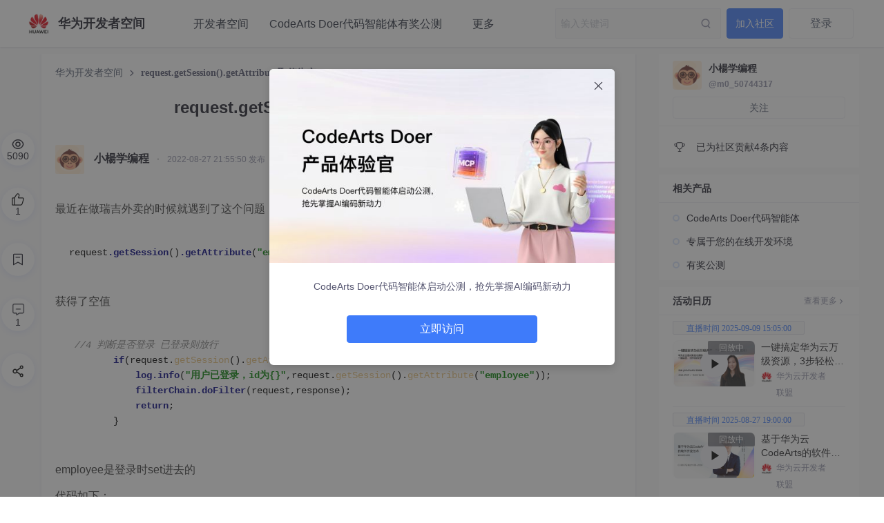

--- FILE ---
content_type: text/html; charset=utf-8
request_url: https://huaweicloud.csdn.net/638768c9dacf622b8df8b6d2.html
body_size: 11804
content:
<!doctype html><html lang="zh" data-server-rendered="true" data-v-7585dd16><head><title>request.getSession().getAttribute取值为空_java_小楊学编程-华为开发者空间</title> <meta charset="utf-8"> <meta http-equiv="X-UA-Compatible" content="IE=edge"> <meta name="keywords" content="request.getSession().getAttribute取值为空_java_小楊学编程-华为开发者空间"> <meta name="description" content="最近在做瑞吉外卖的时候就遇到了这个问题，写过滤器处理请求的时候判断是否登录时request.getSession().getAttribute(&amp;quot;employee&amp;quot;)获得了空值//4 判断是否登录 已登录则放行if(request.getSession().getAttribute(&amp;quot;employee&amp;quot;)!=null){log.info(&amp;quot;用户已登录，id为{}&amp;quot;,request.getSessi 小楊学编程 华为开发者空间"> <meta http-equiv="content-type" content="text/html;charset=utf-8"> <meta name="viewport" content="initial-scale=1, maximum-scale=1, user-scalable=no, minimal-ui"> <meta name="msapplication-TileImage" content="images/icons/icon-144x144.png"> <meta name="msapplication-TileColor" content="#2F3BA2"> <meta name="apple-mobile-web-app-capable" content="yes"> <meta name="apple-mobile-web-app-status-bar-style" content="black"> <meta name="apple-mobile-web-app-title" content="Weather PWA"> <meta name="referrer" content="always"> <meta property="bytedance:published_time" content="2022-08-27T21:55:50+08:00"> <!----> <meta property="bytedance:updated_time" content="2025-02-19T17:13:50+08:00"> <meta name="report" content="{&quot;spm&quot;:&quot;1051.2516&quot;,&quot;pid&quot;:&quot;devpress&quot;,&quot;extra&quot;:{&quot;mId&quot;:100,&quot;mType&quot;:1,&quot;cType&quot;:&quot;article&quot;}}"> <link rel="apple-touch-icon" href="https://devpress.csdnimg.cn/6d9083c5866646dfb7c1896193dca26d.png"> <link rel="shortcut icon" href="https://devpress.csdnimg.cn/6d9083c5866646dfb7c1896193dca26d.png" type="image/x-icon"> <script type="application/ld+json" >
          {
            "@context": "https://ziyuan.baidu.com/contexts/cambrian.jsonld",
            "@id": "https://huaweicloud.csdn.net/638768c9dacf622b8df8b6d2.html",
            "pubDate": "2022-08-27T21:55:50+08:00", "title": "request.getSession().getAttribute取值为空",
            "upDate": "2025-02-19T17:13:50+08:00"
          }
          </script> <script src="//g.csdnimg.cn/lib/jquery/1.12.4/jquery.min.js" type="text/javascript"></script> <script src="//g.csdnimg.cn/common/csdn-report/report.js" type="text/javascript"></script>     <script>
          (function(){
            (function Z(){if("undefined"!=typeof window){window._hmt=window._hmt||[];const t=document.createElement("script");t.src="https://hm.baidu.com/hm.js?395a62acc8b8dc13918fa9353a349b86";const e=document.getElementsByTagName("script")[0];e.parentNode.insertBefore(t,e)}})()
            var el = document.createElement("script");
            el.src = "https://lf1-cdn-tos.bytegoofy.com/goofy/ttzz/push.js?2c5b306c557b722e0b38537c4b2fa84bbdfbb45a553f67e894285a064b69bf4f65e0a2ada1d5e86b11e7de7c1a83287d04743a02fd1ee8dd8558a8cad50e91cb354f8c6f3f78e5fd97613c481f678e6d";
            el.id = "ttzz";
            var s = document.getElementsByTagName("script")[0];
            s.parentNode.insertBefore(el, s);
            })(window)
          </script> <!----><link rel="stylesheet" href="https://csdnimg.cn/release/devpress/public/css/common.267bf0c1.css"><link rel="stylesheet" href="https://csdnimg.cn/release/devpress/public/css/organization/post/index.748a89f6.css"></head> <body class=" pages-"><style>.header-nav-item { font-size:16px; line-height:75px; color:#252b3a; cursor:default; }
.org-banner-box .banner-news {  display: none; }

.org-enter-card .org-img { border-radius:8px; }

.org-footer .qrcode { border-radius:8px; }

.org-footer .logo-box .logo { border-radius:8px; }

.siderbar-box .float-window-entry {
    width: 130px;
    height: 130px;
    background-size: contain;
    background-position: 50%;
    background-repeat: no-repeat;
    cursor: pointer;
    margin-bottom: 20px
}

.org-home-main .community-container:nth-child(5) { display:none; }
.module-item-infos[data-v-489982fe] { display:none; }
.org-edu-box[data-v-565d4499] { display:none; }

.org-home-mgsmain { margin-top:20px; }


.recommend-card-box {margin-top:20px;}

.article-detail .subtitle { display:none; }

.carousel-search-box .carousel-search-warp .carousel-search {    position: relative;
    z-index: 1;}
    
.recommend-card-box[data-v-0f18b74c] { height:250px; }
.recommend-card-box .recommend-card-right .recommend-scroll-warp a[data-v-0f18b74c] { width:360px; height:203px; }
.page-home-wrapper .page-home-middle {    overflow: hidden;}
</style> <div id="app" data-server-rendered="true"><div class="main"><header class="org-header org-header-fix" style="background-color:#FFFFFF;" data-v-453ae526><div class="toolbar" data-v-453ae526><div class="toolbar-left nowrap" data-v-453ae526><h1 data-report-click="{&quot;spm&quot;:&quot;3001.8677&quot;,&quot;extra&quot;:{}}" class="blog-title" data-v-453ae526><a href="https://huaweicloud.csdn.net" title="华为开发者空间" data-report-click="{&quot;spm&quot;:&quot;3001.8677&quot;,&quot;extra&quot;:{}}" class="blog-title-link inherit"><img src="https://devpress.csdnimg.cn/489fad64a62648818eaaebc28e5c8659.jpg" alt="logo" class="blog-title-logo"> <span class="website-title">华为开发者空间</span></a></h1> <a href="https://huaweicloud.csdn.net/search/m" class="self-icon icon-m-search" data-v-453ae526></a> <!----> <!----><!----> <!----> <!----><!----> <!----> <!----><!----> <!----> <!----> <nav class="header-nav-list nowrap" data-v-453ae526> <!----> <!----> <div class="mobile-menu-btn"></div> <div data-transfer="true"><div class="ivu-drawer-mask" style="display:none;"></div> <div class="ivu-drawer-wrap ivu-drawer-hidden mobile-menu"><div class="ivu-drawer ivu-drawer-top" style="height:100%;display:none;"><div class="ivu-drawer-content"><!----> <div class="ivu-drawer-header"><div class="mobile-menu-head"><div class="mobile-menu-title"><img src="https://devpress.csdnimg.cn/489fad64a62648818eaaebc28e5c8659.jpg" class="website-logo"> <span class="website-title">华为开发者空间</span></div> <div class="mobile-menu-offbtn"></div></div></div> <div class="ivu-drawer-body"> <div class="main-box"><div class="link-main"><a href="https://developer.huaweicloud.com/space/devportal/desktop?utm_source=csdndspace&amp;utm_adplace=csdndevepressad" target="_blank" data-report-click="{&quot;spm&quot;:&quot;3001.8707.1&quot;,&quot;extra&quot;:{},&quot;dest&quot;:&quot;https://developer.huaweicloud.com/space/devportal/desktop?utm_source=csdndspace&amp;utm_adplace=csdndevepressad&quot;}" class="header-nav-item">开发者空间</a><a href="https://developer.huaweicloud.com/signup/78745481cafb4d79bf62096f6770c72e?channelCode=dspace" target="_blank" data-report-click="{&quot;spm&quot;:&quot;3001.8707.2&quot;,&quot;extra&quot;:{},&quot;dest&quot;:&quot;https://developer.huaweicloud.com/signup/78745481cafb4d79bf62096f6770c72e?channelCode=dspace&quot;}" class="header-nav-item">CodeArts Doer代码智能体有奖公测</a><a href="https://ascend.developer.huaweicloud.com/?utm_source=Qhwc-csdn&amp;utm_medium=share-op&amp;utm_campaign=&amp;utm_content=&amp;utm_term=&amp;utm_adplace=AdPlace063513" target="_blank" data-report-click="{&quot;spm&quot;:&quot;3001.8707.3&quot;,&quot;extra&quot;:{},&quot;dest&quot;:&quot;https://ascend.developer.huaweicloud.com/?utm_source=Qhwc-csdn&amp;utm_medium=share-op&amp;utm_campaign=&amp;utm_content=&amp;utm_term=&amp;utm_adplace=AdPlace063513&quot;}" class="header-nav-item">昇腾AI专区</a><a href="https://developer.huaweicloud.com/space/devportal/desktop?utm_source=csdndspace&amp;utm_adplace=csdndevepressad" target="_blank" data-report-click="{&quot;spm&quot;:&quot;3001.8707.4&quot;,&quot;extra&quot;:{},&quot;dest&quot;:&quot;https://developer.huaweicloud.com/space/devportal/desktop?utm_source=csdndspace&amp;utm_adplace=csdndevepressad&quot;}" class="header-nav-item">免费领华为云主机</a><a href="https://activity.huaweicloud.com/certification_index.html?utm_source=csdndspace&amp;utm_adplace=csdndevepressad" target="_blank" data-report-click="{&quot;spm&quot;:&quot;3001.8707.5&quot;,&quot;extra&quot;:{},&quot;dest&quot;:&quot;https://activity.huaweicloud.com/certification_index.html?utm_source=csdndspace&amp;utm_adplace=csdndevepressad&quot;}" class="header-nav-item">热门微认证1元购</a><a href="https://marketplace.huaweicloud.com/?utm_source=hwc-csdn&amp;utm_medium=share-op&amp;utm_campaign=&amp;utm_content=&amp;utm_term=&amp;utm_adplace=AdPlace063513" target="_blank" data-report-click="{&quot;spm&quot;:&quot;3001.8707.6&quot;,&quot;extra&quot;:{},&quot;dest&quot;:&quot;https://marketplace.huaweicloud.com/?utm_source=hwc-csdn&amp;utm_medium=share-op&amp;utm_campaign=&amp;utm_content=&amp;utm_term=&amp;utm_adplace=AdPlace063513&quot;}" class="header-nav-item">云商店</a><a href="https://edu.huaweicloud.com?utm_source=hwc-csdn&amp;utm_medium=share-op&amp;utm_campaign=&amp;utm_content=&amp;utm_term=&amp;utm_adplace=AdPlace063513" target="_blank" data-report-click="{&quot;spm&quot;:&quot;3001.8707.7&quot;,&quot;extra&quot;:{},&quot;dest&quot;:&quot;https://edu.huaweicloud.com?utm_source=hwc-csdn&amp;utm_medium=share-op&amp;utm_campaign=&amp;utm_content=&amp;utm_term=&amp;utm_adplace=AdPlace063513&quot;}" class="header-nav-item">学堂</a><a href="https://pangu.huaweicloud.com/gallery/asset-list.html?type=notebook&amp;utm_source=hwc-csdn&amp;utm_medium=share-op&amp;utm_campaign=&amp;utm_content=&amp;utm_term=&amp;utm_adplace=AdPlace063513" target="_blank" data-report-click="{&quot;spm&quot;:&quot;3001.8707.8&quot;,&quot;extra&quot;:{},&quot;dest&quot;:&quot;https://pangu.huaweicloud.com/gallery/asset-list.html?type=notebook&amp;utm_source=hwc-csdn&amp;utm_medium=share-op&amp;utm_campaign=&amp;utm_content=&amp;utm_term=&amp;utm_adplace=AdPlace063513&quot;}" class="header-nav-item">趣味AI实验</a></div></div></div></div> <!----></div></div></div> <!----></nav></div> <div class="toolbar-right" data-v-453ae526><div data-report-click="{&quot;spm&quot;:&quot;3001.8678&quot;,&quot;extra&quot;:{}}" data-report-view="{&quot;spm&quot;:&quot;3001.8678&quot;,&quot;extra&quot;:{}}" class="search ivu-input-wrapper ivu-input-wrapper-default ivu-input-type-text" data-v-453ae526><!----> <span class="ivu-input-suffix"><span class="search-btn" data-v-453ae526></span> <a href="/search?q=" data-report-view="{&quot;spm&quot;:&quot;3001.8835&quot;,&quot;extra&quot;:{}}" data-report-click="{&quot;spm&quot;:&quot;3001.8835&quot;,&quot;extra&quot;:{}}" class="global-search" style="display:none;" data-v-453ae526 data-v-453ae526>去全站搜索看看？</a></span> <i class="ivu-icon ivu-icon-ios-loading ivu-load-loop ivu-input-icon ivu-input-icon-validate"></i> <input autocomplete="off" spellcheck="false" type="text" placeholder="输入关键词" value="" class="ivu-input ivu-input-default ivu-input-no-border ivu-input-with-suffix"> <!----></div> <!----> <!----> <!----> <!----><!----> <!----> <!----> <!----> <!----> <!----><!----> <!----> <!----> <!----> <!----><!----> <!----> <!----> <div class="header-user-center user-center-box" data-v-453ae526><button type="button" data-report-click="{&quot;spm&quot;:&quot;3001.8768&quot;,&quot;extra&quot;:{}}" class="user-login-btn ivu-btn ivu-btn-default"><!----> <!----> <span>登录</span></button> <!----></div> <!----></div></div> <div data-transfer="true" data-v-453ae526><div class="ivu-modal-mask" style="z-index:17751;display:none;"></div> <div class="ivu-modal-wrap ivu-modal-hidden" style="z-index:17751;"><div class="ivu-modal" style="width:520px;display:none;"><div class="ivu-modal-content"><a class="ivu-modal-close"><i class="ivu-icon ivu-icon-ios-close"></i></a> <div class="ivu-modal-header"><div class="ivu-modal-header-inner"></div></div> <div class="ivu-modal-body"><div class="auth-wrapper"><div class="auth-info"><h2 class="info-title">登录社区云</h2> <p class="info-des">登录社区云，与社区用户共同成长</p></div> <ul class="auth-login-list"><li class="auth-login-item"><button type="button" class="ivu-btn ivu-btn-primary ivu-btn-large"><!----> <!----> <span>CSDN账号登录</span></button></li> </ul></div></div> <!----></div></div></div></div> <div data-transfer="true" class="join-group-default" data-v-78448cf6 data-v-453ae526><!----> <div class="ivu-modal-wrap ivu-modal-hidden ivu-modal-no-mask" style="z-index:17752;"><div class="ivu-modal" style="width:460px;display:none;"><div class="ivu-modal-content ivu-modal-content-no-mask"><a class="ivu-modal-close"><i class="ivu-icon ivu-icon-ios-close"></i></a> <div class="ivu-modal-header"><div class="ivu-modal-header-inner"></div></div> <div class="ivu-modal-body"><div class="join-group-wrapper" data-v-78448cf6><h3 class="join-group-name" data-v-78448cf6>华为开发者空间</h3> <p class="join-group-des" data-v-78448cf6>邀请您加入社区</p></div> <div class="join-group-action" data-v-78448cf6><button type="button" class="ivu-btn ivu-btn-primary ivu-btn-large join-group-now" data-v-78448cf6><!----> <!----> <span>立即加入</span></button></div> <div data-v-78448cf6><!----> <!----></div> <div data-transfer="true" data-v-78448cf6><div class="ivu-modal-mask" style="z-index:17753;display:none;"></div> <div class="ivu-modal-wrap ivu-modal-hidden extension-modal" style="z-index:17753;"><div class="ivu-modal" style="width:500px;display:none;"><div class="ivu-modal-content"><a class="ivu-modal-close"><i class="ivu-icon ivu-icon-ios-close"></i></a> <div class="ivu-modal-header"><div class="ivu-modal-header-inner">欢迎加入社区</div></div> <div class="ivu-modal-body"><div data-report-view="{&quot;spm&quot;:&quot;3001.8937&quot;,&quot;extra&quot;:{}}" class="extension-img"><img></div> <p class="extension-desc"></p></div> <div class="ivu-modal-footer"><button type="button" class="ivu-btn ivu-btn-text"><!----> <!----> <span>取消</span></button> <button type="button" class="ivu-btn ivu-btn-primary"><!----> <!----> <span>确定</span></button></div></div></div></div></div></div> <!----></div></div></div></div> <div class="none-hide" data-v-73bc8cfd data-v-453ae526><!----> <!----> <div data-v-73bc8cfd><!----> <!----></div> <div data-transfer="true" data-v-73bc8cfd><div class="ivu-modal-mask" style="z-index:17754;display:none;"></div> <div class="ivu-modal-wrap ivu-modal-hidden extension-modal" style="z-index:17754;"><div class="ivu-modal" style="width:500px;display:none;"><div class="ivu-modal-content"><a class="ivu-modal-close"><i class="ivu-icon ivu-icon-ios-close"></i></a> <div class="ivu-modal-header"><div class="ivu-modal-header-inner">欢迎加入社区</div></div> <div class="ivu-modal-body"><div data-report-view="{&quot;spm&quot;:&quot;3001.8937&quot;,&quot;extra&quot;:{}}" class="extension-img"><img></div> <p class="extension-desc"></p></div> <div class="ivu-modal-footer"><button type="button" class="ivu-btn ivu-btn-text"><!----> <!----> <span>取消</span></button> <button type="button" class="ivu-btn ivu-btn-primary"><!----> <!----> <span>确定</span></button></div></div></div></div></div> <!----></div></header> <div class="org-main-content"> <div class="dp-layout-3 page-home-wrapper cmp-mt-10" data-v-401158f7 data-v-7585dd16><div class="page-home-middle" data-v-401158f7><!----> <div class="article-detail box-shadow-1" data-v-401158f7><div class="detail-page-breadcrumb ivu-breadcrumb"><span data-report-click="{&quot;spm&quot;:&quot;3001.8986&quot;,&quot;extra&quot;:{}}"><a href="https://huaweicloud.csdn.net" target="_self" class="ivu-breadcrumb-item-link">
      华为开发者空间
    </a> <span class="ivu-breadcrumb-item-separator"></span></span> <span><span class="ivu-breadcrumb-item-link">request.getSession().getAttribute取值为空</span> <span class="ivu-breadcrumb-item-separator"></span></span></div> <!----> <h1 class="title">request.getSession().getAttribute取值为空</h1> <p class="subtitle color-level-2">
      最近在做瑞吉外卖的时候就遇到了这个问题，写过滤器处理请求的时候判断是否登录时request.getSession().getAttribute(&quot;employee&quot;)获得了空值//4 判断是否登录 已登录则放行if(request.getSession().getAttribute(&quot;employee&quot;)!=null){log.info(&quot;用户已登录，id为{}&quot;,request.getSessi
    </p> <!----> <div class="userControl"><div class="avatar-info"><div data-type="people" class="author-panel hidden-pc"><a href="https://devpress.csdn.net/user/m0_50744317" target="_blank" data-report-click="{&quot;spm&quot;:&quot;3001.8708.1&quot;,&quot;extra&quot;:{}}" data-report-view="{&quot;spm&quot;:&quot;3001.8708.1&quot;,&quot;extra&quot;:{}}" class="author-panel-link author-panel-avator"><span class="ivu-avatar ivu-avatar-square ivu-avatar-image ivu-avatar-large"><img src="https://profile-avatar.csdnimg.cn/default.jpg!1"></span></a> <div class="author-panel-content"><h3 class="author-panel-name overflow-hidden line-1"><!----> <!----> <a href="https://devpress.csdn.net/user/m0_50744317" target="_blank" data-report-click="{&quot;spm&quot;:&quot;3001.8708.1&quot;,&quot;extra&quot;:{}}">小楊学编程</a> <!----> <!----> <!----></h3> <div class="author-panel-footer"><div class="author-panel-address"><!----> <!----> <a href="https://devpress.csdn.net/user/m0_50744317" target="_blank" class="author-panel-addlink nowrap ellipsis color-level-3">
          5090人浏览 · 2022-08-27 21:55:50
        </a> <!----> <!----></div> <div class="author-panel-record"></div></div></div> <div class="author-panel-right"></div></div> <a target="_blank" href="https://devpress.csdn.net/user/m0_50744317" data-report-click="{&quot;spm&quot;:&quot;3001.8708&quot;,&quot;extra&quot;:{}}" data-report-view="{&quot;spm&quot;:&quot;3001.8708&quot;,&quot;extra&quot;:{}}" class="avatar hidden-m"><img src="https://profile-avatar.csdnimg.cn/default.jpg!1"> <span class="creator">小楊学编程</span></a> <span class="hidden-m"> · </span> <span class="createtime hidden-m">2022-08-27 21:55:50 发布</span></div> <!----></div> <div class="main-content"><div class="user-article"><div class="md_preview"><p>最近在做瑞吉外卖的时候就遇到了这个问题，写过滤器处理请求的时候判断是否登录时</p>
<pre>request.getSession().getAttribute("employee")</pre>
<p>获得了空值</p>
<pre><code class="language-java"> //4 判断是否登录 已登录则放行
        if(request.getSession().getAttribute("employee")!=null){
            log.info("用户已登录，id为{}",request.getSession().getAttribute("employee"));
            filterChain.doFilter(request,response);
            return;
        }</code></pre>
<p>employee是登录时set进去的</p>
<p>代码如下：</p>
<pre><code class="language-java">@PostMapping("/login")
    public R&lt;Employee&gt; login(HttpServletRequest request , @RequestBody Employee employee){

        //1、将页面提交的密码password进行md5加密处理
        String password = employee.getPassword();
        password = DigestUtils.md5DigestAsHex(password.getBytes());

        //2、根据页面提交的用户名username查询数据库
        LambdaQueryWrapper&lt;Employee&gt; queryWrapper = new LambdaQueryWrapper&lt;&gt;();
        queryWrapper.eq(Employee::getUsername,employee.getUsername());//等值查询
        Employee emp = employeeService.getOne(queryWrapper);

        //3、如果没有查询到则返回登录失败结果
        if(emp==null){
            return R.error("账号不存在，录失败");
        }

        //4、密码比对，如果不一致则返回登录失败结果
        if(!emp.getPassword().equals(password)){
            return R.error("密码错误，登录失败");
        }
        //5、查看员工状态，如果为已禁用状态，则返回员工已禁用结果
        if(emp.getStatus() == 0){
            return R.error("账号已禁用");
        }
        //6、登录成功，将员工id存入Session并返回登录成功结果
        request.getSession().setAttribute("employee",employee.getId());
        System.out.println("登录成功");
        //System.out.println((String) request.getSession().getAttribute("employee"));
        return R.success(emp);
    }</code></pre>
<p>判断是否登录时request.getSession().getAttribute("employee")得到了null，百度有说是因为</p>
<p>HttpServletRequest导的包不同导致的，我仔细对比了两个类的包是一样的，还有说是因为Ajax跨域的。</p>
<p>一番百度无果，于是乎我在login这个方法里set完就get一下看看，发现这得到的也是空值，至此我陷入了沉思。一番测试后我set的时候把employee改成emp</p>
<pre><code class="language-java">//6、登录成功，将员工id存入Session并返回登录成功结果
        request.getSession().setAttribute("employee",emp.getId());</code></pre>
<p>然后就可以了，过滤器里判断是否登录也能get到值了，虽然问题解决了，为什么employee不可以，我还是没想明白。有知道的大佬可以评论告知一下，非常感谢。</p>
<p>&nbsp;</p></div> <!----></div> <!----> <div class="taglist"><a target="_blank" href="https://devpress.csdn.net/tags/6285d1c2c1ec42381adc3bd6" data-report-click="{&quot;spm&quot;:&quot;3001.8709&quot;,&quot;extra&quot;:{}}" data-report-view="{&quot;spm&quot;:&quot;3001.8709&quot;,&quot;extra&quot;:{}}" class="item">
        # java
      </a><a target="_blank" href="https://devpress.csdn.net/tags/629eeed2512a562a428497f1" data-report-click="{&quot;spm&quot;:&quot;3001.8709&quot;,&quot;extra&quot;:{}}" data-report-view="{&quot;spm&quot;:&quot;3001.8709&quot;,&quot;extra&quot;:{}}" class="item">
        # spring boot
      </a></div> <!----> <div class="line ivu-divider ivu-divider-horizontal ivu-divider-default"><!----></div> <div data-report-click="" class="user-desc user-desc-fix"><div class="bg-line"></div> <a target="_blank" href="https://huaweicloud.csdn.net" data-report-click="{&quot;spm&quot;:&quot;3001.8710&quot;,&quot;extra&quot;:{}}" data-report-view="{&quot;spm&quot;:&quot;3001.8710&quot;,&quot;extra&quot;:{}}" class="avatar"><img src="https://devpress.csdnimg.cn/489fad64a62648818eaaebc28e5c8659.jpg" alt="Logo" class="load-error org-img"></a> <div class="desc"><div class="desc1"><a target="_blank" href="https://huaweicloud.csdn.net" data-report-click="{&quot;spm&quot;:&quot;3001.8710&quot;,&quot;extra&quot;:{}}"><span class="name">华为开发者空间</span></a></div> <p class="desc2">华为开发者空间，是为全球开发者打造的专属开发空间，汇聚了华为优质开发资源及工具，致力于让每一位开发者拥有一台云主机，基于华为根生态开发、创新。</p></div> <div class="btn-right"><button type="button" class="follow ivu-btn ivu-btn-primary"><!----> <!----> <span>
            加入社区
          </span></button></div></div> <div class="line line2 ivu-divider ivu-divider-horizontal ivu-divider-default"><!----></div> <!----> <div class="more-article"><p class="part-name">更多推荐</p> <ul class="more-article-list hidden-pc"><li>
          ·
          <a target="_blank" href="https://huaweicloud.csdn.net/6975b162a16c6648a984e935.html" data-report-click="{&quot;spm&quot;:&quot;3001.8712&quot;,&quot;extra&quot;:{}}" data-report-view="{&quot;spm&quot;:&quot;3001.8712.1&quot;,&quot;extra&quot;:{}}">
            基于华为开发者空间 - 云开发环境（容器）搭建CodeArts Doer代码智能体，实现可视化模拟炒股小助手
          </a></li><li>
          ·
          <a target="_blank" href="https://huaweicloud.csdn.net/697a0f5a7c1d88441d9035f1.html" data-report-click="{&quot;spm&quot;:&quot;3001.8712&quot;,&quot;extra&quot;:{}}" data-report-view="{&quot;spm&quot;:&quot;3001.8712.2&quot;,&quot;extra&quot;:{}}">
            基于华为开发者空间 - 云开发环境（容器）搭建CodeArts代码智能体
          </a></li><li>
          ·
          <a target="_blank" href="https://huaweicloud.csdn.net/697a04cfa16c6648a985b4e0.html" data-report-click="{&quot;spm&quot;:&quot;3001.8712&quot;,&quot;extra&quot;:{}}" data-report-view="{&quot;spm&quot;:&quot;3001.8712.3&quot;,&quot;extra&quot;:{}}">
            基于华为开发者空间+CodeArts代码智能体，实现商品管理Web应用快速开发
          </a></li></ul> <div class="article-list-list hidden-m ivu-row" style="margin-left:-4px;margin-right:-4px;"><div class="ivu-mt ivu-col ivu-col-span-xs-24 ivu-col-span-sm-24 ivu-col-span-md-8 ivu-col-span-lg-8 ivu-col-span-xl-8"><a target="_blank" href="https://huaweicloud.csdn.net/6975b162a16c6648a984e935.html" data-report-click="{&quot;spm&quot;:&quot;3001.8712&quot;,&quot;extra&quot;:{}}" data-report-view="{&quot;spm&quot;:&quot;3001.8712.1&quot;,&quot;extra&quot;:{}}"><div class="more-article-item" style="width:auto;" data-v-5ace611c><div class="middle" data-v-5ace611c><div class="cover" data-v-5ace611c><img src="https://i-blog.csdnimg.cn/direct/ac626191ea9347f4b8f7d70ed953b21d.png" alt="cover" data-v-5ace611c></div> <p class="title" data-v-5ace611c>基于华为开发者空间 - 云开发环境（容器）搭建CodeArts Doer代码智能体，实现可视化模拟炒股小助手</p> <!----></div> <div class="top" data-v-5ace611c><a target="_blank" href="https://huaweicloud.csdn.net" class="avatar" data-v-5ace611c><img src="https://devpress.csdnimg.cn/489fad64a62648818eaaebc28e5c8659.jpg" alt="avatar" class="load-error" data-v-5ace611c></a> <a target="_blank" href="https://huaweicloud.csdn.net" class="name" data-v-5ace611c>华为开发者空间</a></div> </div></a></div><div class="ivu-mt ivu-col ivu-col-span-xs-24 ivu-col-span-sm-24 ivu-col-span-md-8 ivu-col-span-lg-8 ivu-col-span-xl-8"><a target="_blank" href="https://huaweicloud.csdn.net/697a0f5a7c1d88441d9035f1.html" data-report-click="{&quot;spm&quot;:&quot;3001.8712&quot;,&quot;extra&quot;:{}}" data-report-view="{&quot;spm&quot;:&quot;3001.8712.2&quot;,&quot;extra&quot;:{}}"><div class="more-article-item" style="width:auto;" data-v-5ace611c><div class="middle" data-v-5ace611c><div class="cover" data-v-5ace611c><img src="https://i-blog.csdnimg.cn/direct/702c2b3ffbd84d99ab069a34c36d2bd2.png" alt="cover" data-v-5ace611c></div> <p class="title" data-v-5ace611c>基于华为开发者空间 - 云开发环境（容器）搭建CodeArts代码智能体</p> <!----></div> <div class="top" data-v-5ace611c><a target="_blank" href="https://huaweicloud.csdn.net" class="avatar" data-v-5ace611c><img src="https://devpress.csdnimg.cn/489fad64a62648818eaaebc28e5c8659.jpg" alt="avatar" class="load-error" data-v-5ace611c></a> <a target="_blank" href="https://huaweicloud.csdn.net" class="name" data-v-5ace611c>华为开发者空间</a></div> </div></a></div><div class="ivu-mt ivu-col ivu-col-span-xs-24 ivu-col-span-sm-24 ivu-col-span-md-8 ivu-col-span-lg-8 ivu-col-span-xl-8"><a target="_blank" href="https://huaweicloud.csdn.net/697a04cfa16c6648a985b4e0.html" data-report-click="{&quot;spm&quot;:&quot;3001.8712&quot;,&quot;extra&quot;:{}}" data-report-view="{&quot;spm&quot;:&quot;3001.8712.3&quot;,&quot;extra&quot;:{}}"><div class="more-article-item" style="width:auto;" data-v-5ace611c><div class="middle" data-v-5ace611c><div class="cover" data-v-5ace611c><img src="https://i-blog.csdnimg.cn/direct/c202f6c387fe4cf79d3d8c0fee9aae23.png" alt="cover" data-v-5ace611c></div> <p class="title" data-v-5ace611c>基于华为开发者空间+CodeArts代码智能体，实现商品管理Web应用快速开发</p> <!----></div> <div class="top" data-v-5ace611c><a target="_blank" href="https://huaweicloud.csdn.net" class="avatar" data-v-5ace611c><img src="https://devpress.csdnimg.cn/489fad64a62648818eaaebc28e5c8659.jpg" alt="avatar" class="load-error" data-v-5ace611c></a> <a target="_blank" href="https://huaweicloud.csdn.net" class="name" data-v-5ace611c>华为开发者空间</a></div> </div></a></div></div></div></div> <div class="toolbar-wrapper article-interact-bar"><ul class="user-action" data-v-1ffc1ba4><li class="item view-num hidden-m" data-v-1ffc1ba4><img src="https://csdnimg.cn/release/devpress/public/img/watch.a5bd9e9b.svg" alt="浏览量" class="icon" data-v-1ffc1ba4> <span data-pc-0-hidden="5090" class="number" data-v-1ffc1ba4>5090</span></li> <li data-report-click="{&quot;spm&quot;:&quot;3001.8703&quot;,&quot;extra&quot;:{}}" class="item like" data-v-1ffc1ba4><img src="https://csdnimg.cn/release/devpress/public/img/thumb.a0b81433.svg" alt="点赞" class="icon" data-v-1ffc1ba4> <span data-pc-0-hidden="1" class="number" data-v-1ffc1ba4>1</span></li> <li data-report-click="{&quot;spm&quot;:&quot;3001.8705&quot;,&quot;extra&quot;:{}}" class="item favorite" data-v-1ffc1ba4><img src="https://csdnimg.cn/release/devpress/public/img/mark.f1a889ab.svg" alt="收藏" class="icon" data-v-1ffc1ba4> <span data-pc-0-hidden="0" class="number" data-v-1ffc1ba4>0</span></li> <li data-report-click="{&quot;spm&quot;:&quot;3001.8704&quot;,&quot;extra&quot;:{}}" class="item comment" data-v-1ffc1ba4><span class="self-icon icon-comments" data-v-1ffc1ba4></span> <span data-pc-0-hidden="0" class="number" data-v-1ffc1ba4>0</span></li> <li class="item share share-pc" data-v-1ffc1ba4><div always="" class="ivu-poptip" data-v-1ffc1ba4><div class="ivu-poptip-rel"><img src="https://csdnimg.cn/release/devpress/public/img/share.f1fdda75.svg" alt="" class="icon" data-v-1ffc1ba4></div> <div class="ivu-poptip-popper" style="width:189px;display:none;"><div class="ivu-poptip-content"><div class="ivu-poptip-arrow"></div> <!----> <div class="ivu-poptip-inner"><div class="ivu-poptip-title"><div class="ivu-poptip-title-inner"></div></div> <div class="ivu-poptip-body"><div class="ivu-poptip-body-content"><div class="qrcode-box" data-v-1ffc1ba4><p class="tip" data-v-1ffc1ba4>扫一扫分享内容</p> <img src="" alt="" class="qrcode" data-v-1ffc1ba4> <button type="button" class="url-copy ivu-btn ivu-btn-default" data-v-1ffc1ba4><!----> <!----> <span>点击复制链接</span></button></div></div></div></div></div></div></div></li> <li class="item share hidden-pc" data-v-1ffc1ba4><img src="https://csdnimg.cn/release/devpress/public/img/share.f1fdda75.svg" alt class="icon" data-v-1ffc1ba4> <span class="number" data-v-1ffc1ba4>分享</span></li> <!----></ul></div> <div class="comment-wrapper"><h3 id="comment" class="comment-title">所有评论(0)</h3> <div class="comment-need-login">
      您需要<span>登录</span>才能发言
    </div> <div class="comment-list"> <div class="comment-num">
				查看更多评论 <i class="ivu-icon ivu-icon-ios-arrow-down"></i></div></div></div> <div class="none-hide" data-v-73bc8cfd><!----> <!----> <div data-v-73bc8cfd><!----> <!----></div> <div data-transfer="true" data-v-73bc8cfd><div class="ivu-modal-mask" style="z-index:17756;display:none;"></div> <div class="ivu-modal-wrap ivu-modal-hidden extension-modal" style="z-index:17756;"><div class="ivu-modal" style="width:500px;display:none;"><div class="ivu-modal-content"><a class="ivu-modal-close"><i class="ivu-icon ivu-icon-ios-close"></i></a> <div class="ivu-modal-header"><div class="ivu-modal-header-inner">欢迎加入社区</div></div> <div class="ivu-modal-body"><div data-report-view="{&quot;spm&quot;:&quot;3001.8937&quot;,&quot;extra&quot;:{}}" class="extension-img"><img></div> <p class="extension-desc"></p></div> <div class="ivu-modal-footer"><button type="button" class="ivu-btn ivu-btn-text"><!----> <!----> <span>取消</span></button> <button type="button" class="ivu-btn ivu-btn-primary"><!----> <!----> <span>确定</span></button></div></div></div></div></div> <!----></div></div></div> <div class="page-home-right dp-aside-right" data-v-401158f7><div class="blog-right-info" data-v-401158f7><div data-report-view="{&quot;spm&quot;:&quot;3001.8836&quot;,&quot;extra&quot;:{}}" data-report-click="{&quot;spm&quot;:&quot;3001.8836&quot;,&quot;extra&quot;:{}}" class="title" data-v-401158f7><div data-type="article" class="author-panel" data-v-401158f7><a href="https://devpress.csdn.net/user/m0_50744317" target="_blank" class="author-panel-link author-panel-avator"><span class="ivu-avatar ivu-avatar-square ivu-avatar-image ivu-avatar-large"><img src="https://profile-avatar.csdnimg.cn/default.jpg!1"></span></a> <div class="author-panel-content"><h3 class="author-panel-name overflow-hidden line-2"><!----> <!----> <!----> <a href="https://devpress.csdn.net/user/m0_50744317" target="_blank" class="author-panel-title">小楊学编程</a> <!----> <!----></h3> <div class="author-panel-footer"><div class="author-panel-address"><!----> <!----> <!----> <a href="https://devpress.csdn.net/user/m0_50744317" target="_blank" class="author-panel-addlink nowrap ellipsis color-level-3">
          @m0_50744317
        </a> <!----></div> <div class="author-panel-record"></div></div></div> <div class="author-panel-right"></div></div> <div class="blog-right-info-opt" data-v-401158f7><button type="button" class="ivu-btn ivu-btn-default" data-v-401158f7><!----> <!----> <span>关注</span></button> <!----></div> <!----></div> <div class="info-content" data-v-401158f7><div class="info-content-item" data-v-401158f7><img src="https://csdnimg.cn/release/devpress/public/img/devote.fe704c8a.svg" alt class="icon" data-v-401158f7>
          已为社区贡献4条内容
        </div></div></div> <!----> <!---->  <div class="top-sticky" data-v-401158f7><!----></div></div> <div class="go-top" style="display:none;" data-v-cb155ec8 data-v-401158f7><img src="https://csdnimg.cn/release/devpress/public/img/top.c3a2945a.svg" data-v-cb155ec8> <div class="tips" data-v-cb155ec8>回到<br data-v-cb155ec8>顶部</div></div> <div class="siderbar-box" data-v-58ee0fa4 data-v-401158f7><!----> <!----> <!----></div></div> <div class="none-hide" data-v-73bc8cfd data-v-7585dd16><!----> <!----> <div data-v-73bc8cfd><!----> <!----></div> <div data-transfer="true" data-v-73bc8cfd><div class="ivu-modal-mask" style="z-index:17757;display:none;"></div> <div class="ivu-modal-wrap ivu-modal-hidden extension-modal" style="z-index:17757;"><div class="ivu-modal" style="width:500px;display:none;"><div class="ivu-modal-content"><a class="ivu-modal-close"><i class="ivu-icon ivu-icon-ios-close"></i></a> <div class="ivu-modal-header"><div class="ivu-modal-header-inner">欢迎加入社区</div></div> <div class="ivu-modal-body"><div data-report-view="{&quot;spm&quot;:&quot;3001.8937&quot;,&quot;extra&quot;:{}}" class="extension-img"><img></div> <p class="extension-desc"></p></div> <div class="ivu-modal-footer"><button type="button" class="ivu-btn ivu-btn-text"><!----> <!----> <span>取消</span></button> <button type="button" class="ivu-btn ivu-btn-primary"><!----> <!----> <span>确定</span></button></div></div></div></div></div> <!----></div></div> <footer class="org-footer"><div class="dp-layout footer-box"><div class="footer-left"><!----> <!----> <div class="csdn-info hidden-pc"><a href="https://devpress.csdn.net/" target="_blank" class="logo"><img src="https://csdnimg.cn/release/devpress/public/img/csdn-logo.07312d72.png" alt="logo"></a> <span class="tip">提供社区服务与技术支持</span></div> <!----> <div class="csdn-info hidden-m"><a href="https://devpress.csdn.net/" target="_blank" class="logo"><img src="https://csdnimg.cn/release/devpress/public/img/csdn-logo.07312d72.png" alt="logo"></a> <span class="tip">提供社区服务与技术支持</span></div></div> <div class="footer-right"><!----> <!----> <div class="site-record"><span>©1999-2023北京创新乐知网络技术有限公司</span> <a href="https://beian.miit.gov.cn/#/Integrated/index" target="_blank" class="item">京ICP备19004658号</a></div></div></div></footer></div></div><script> window.__INITIAL_STATE__= {"csrf":"AixE6abS-almXkh0SUEmzKzNPT3ZyCD4vmgY","origin":"http:\u002F\u002Fhuaweicloud.csdn.net","isMobile":false,"cookie":"uuid_tt_dd=10_2220237270-1769703059329-816929;","ip":"13.59.208.47","queries":{},"url":"https:\u002F\u002Fhuaweicloud.csdn.net\u002F638768c9dacf622b8df8b6d2.html","CFG":{"ENV":"production","INTERNAL_SERVER_TIMEOUT":2000,"ROOT_HOST":"https:\u002F\u002Fdevpress.csdn.net","APP_API_HOST":"","APP_BACKEND_API_HOST":"http:\u002F\u002Fdevpress-api.csdn.net","APP_DEFAULT_DOMAIN":".csdn.net","APP_BZP_API_URL":"https:\u002F\u002Fbizapi.csdn.net\u002Fdevpress"},"pageData":{"namespace":{"nsId":100,"userId":98,"customDomain":"https:\u002F\u002Fhuaweicloud.csdn.net","path":"","name":"华为开发者空间","desc":"华为开发者空间，是为全球开发者打造的专属开发空间，汇聚了华为优质开发资源及工具，致力于让每一位开发者拥有一台云主机，基于华为根生态开发、创新。","type":1,"domainType":"DEVPRESS","status":0,"commonExt":{"icp":"","internetContentProvider":"","csdnHomepage":"https:\u002F\u002Fblog.csdn.net\u002Fdevcloud","githubHomepage":"","douyinHomepage":"","weiboHomepage":"https:\u002F\u002Fweibo.com\u002F5644503108?refer_flag=1001030103_","personalHomepage":"https:\u002F\u002Fbbs.huaweicloud.com\u002F","linkedinHomepage":"","toutiaoHomepage":"","biliBiliHomepage":"","zhiHuHomepage":"","gitCodeHomepage":"","ximalayaHomepage":"","atomgitHomepage":"","gradeEnable":true,"permVersion":"live","permExpire":"2023-06-09 16:51:58","weChatOfficialAccount":"https:\u002F\u002Fdevpress.csdnimg.cn\u002F6aa2647833e5428c9893ba9ea8d265bf.jpg","showType":1},"styleExt":{"headColor":"#FFFFFF","composeType":"STACK","detailLayout":0,"logo":"https:\u002F\u002Fdevpress.csdnimg.cn\u002F489fad64a62648818eaaebc28e5c8659.jpg","darkLogo":"","icon":"https:\u002F\u002Fdevpress.csdnimg.cn\u002F6d9083c5866646dfb7c1896193dca26d.png","customCss":".header-nav-item { font-size:16px; line-height:75px; color:#252b3a; cursor:default; }\n.org-banner-box .banner-news {  display: none; }\n\n.org-enter-card .org-img { border-radius:8px; }\n\n.org-footer .qrcode { border-radius:8px; }\n\n.org-footer .logo-box .logo { border-radius:8px; }\n\n.siderbar-box .float-window-entry {\n    width: 130px;\n    height: 130px;\n    background-size: contain;\n    background-position: 50%;\n    background-repeat: no-repeat;\n    cursor: pointer;\n    margin-bottom: 20px\n}\n\n.org-home-main .community-container:nth-child(5) { display:none; }\n.module-item-infos[data-v-489982fe] { display:none; }\n.org-edu-box[data-v-565d4499] { display:none; }\n\n.org-home-mgsmain { margin-top:20px; }\n\n\n.recommend-card-box {margin-top:20px;}\n\n.article-detail .subtitle { display:none; }\n\n.carousel-search-box .carousel-search-warp .carousel-search {    position: relative;\n    z-index: 1;}\n    \n.recommend-card-box[data-v-0f18b74c] { height:250px; }\n.recommend-card-box .recommend-card-right .recommend-scroll-warp a[data-v-0f18b74c] { width:360px; height:203px; }\n.page-home-wrapper .page-home-middle {    overflow: hidden;}\n"}},"navs":[{"id":8,"nsId":100,"name":"开发者空间","content":"https:\u002F\u002Fdeveloper.huaweicloud.com\u002Fspace\u002Fdevportal\u002Fdesktop?utm_source=csdndspace&utm_adplace=csdndevepressad","type":0,"status":1,"position":0,"parentId":0,"desc":null,"indexOrder":0,"typeName":"外链","ext":null,"children":[],"childrenNum":null},{"id":1315,"nsId":100,"name":"CodeArts Doer代码智能体有奖公测","content":"https:\u002F\u002Fdeveloper.huaweicloud.com\u002Fsignup\u002F78745481cafb4d79bf62096f6770c72e?channelCode=dspace","type":0,"status":1,"position":0,"parentId":0,"desc":null,"indexOrder":0,"typeName":"外链","ext":{},"children":[],"childrenNum":null},{"id":1316,"nsId":100,"name":"昇腾AI专区","content":"https:\u002F\u002Fascend.developer.huaweicloud.com\u002F?utm_source=Qhwc-csdn&utm_medium=share-op&utm_campaign=&utm_content=&utm_term=&utm_adplace=AdPlace063513","type":0,"status":1,"position":0,"parentId":0,"desc":null,"indexOrder":0,"typeName":"外链","ext":null,"children":[],"childrenNum":null},{"id":10,"nsId":100,"name":"免费领华为云主机","content":"https:\u002F\u002Fdeveloper.huaweicloud.com\u002Fspace\u002Fdevportal\u002Fdesktop?utm_source=csdndspace&utm_adplace=csdndevepressad","type":0,"status":1,"position":0,"parentId":0,"desc":null,"indexOrder":2,"typeName":"外链","ext":null,"children":[],"childrenNum":null},{"id":1296,"nsId":100,"name":"热门微认证1元购","content":"https:\u002F\u002Factivity.huaweicloud.com\u002Fcertification_index.html?utm_source=csdndspace&utm_adplace=csdndevepressad","type":0,"status":1,"position":0,"parentId":0,"desc":null,"indexOrder":2,"typeName":"外链","ext":null,"children":[],"childrenNum":null},{"id":11,"nsId":100,"name":"云商店","content":"https:\u002F\u002Fmarketplace.huaweicloud.com\u002F?utm_source=hwc-csdn&utm_medium=share-op&utm_campaign=&utm_content=&utm_term=&utm_adplace=AdPlace063513","type":0,"status":1,"position":0,"parentId":0,"desc":null,"indexOrder":3,"typeName":"外链","ext":null,"children":[],"childrenNum":null},{"id":13,"nsId":100,"name":"学堂","content":"https:\u002F\u002Fedu.huaweicloud.com?utm_source=hwc-csdn&utm_medium=share-op&utm_campaign=&utm_content=&utm_term=&utm_adplace=AdPlace063513","type":0,"status":1,"position":0,"parentId":0,"desc":null,"indexOrder":5,"typeName":"外链","ext":null,"children":[],"childrenNum":null},{"id":14,"nsId":100,"name":"趣味AI实验","content":"https:\u002F\u002Fpangu.huaweicloud.com\u002Fgallery\u002Fasset-list.html?type=notebook&utm_source=hwc-csdn&utm_medium=share-op&utm_campaign=&utm_content=&utm_term=&utm_adplace=AdPlace063513","type":0,"status":1,"position":0,"parentId":0,"desc":null,"indexOrder":8,"typeName":"外链","ext":null,"children":[],"childrenNum":null}],"pageExtData":{"huaweiGrantAuth":false,"isGrantAuth":false,"articleReadSetup":{"source":0,"action":5,"customJump":"https:\u002F\u002Fdeveloper.huaweicloud.com\u002Fspace\u002Fhome"},"articleInsertSetup":{"source":0,"action":1},"recommendProduct":[{"title":"智能体","link":"https:\u002F\u002Fdeveloper.huaweicloud.com\u002Fsignup\u002F78745481cafb4d79bf62096f6770c72e?channelCode=dspace"},{"title":"人工智能","link":"https:\u002F\u002Fdeveloper.huaweicloud.com\u002Fsignup\u002F78745481cafb4d79bf62096f6770c72e?channelCode=dspace"},{"title":"AI","link":"https:\u002F\u002Fdeveloper.huaweicloud.com\u002Fsignup\u002F78745481cafb4d79bf62096f6770c72e?channelCode=dspace"},{"title":"智能编程","link":"https:\u002F\u002Fdeveloper.huaweicloud.com\u002Fsignup\u002F78745481cafb4d79bf62096f6770c72e?channelCode=dspace"},{"title":"docker","link":"https:\u002F\u002Fdeveloper.huaweicloud.com\u002Fspace\u002Fdevportal\u002Fdesktop?utm_source=csdndspace&utm_adplace=csdnffnr"},{"title":"开发环境","link":"https:\u002F\u002Fdeveloper.huaweicloud.com\u002Fspace\u002Fdevportal\u002Fdesktop?utm_source=csdndspace&utm_adplace=csdnffnr"},{"title":"ide","link":"https:\u002F\u002Fdeveloper.huaweicloud.com\u002Fspace\u002Fdevportal\u002Fdesktop?utm_source=csdndspace&utm_adplace=csdnffnr"}]},"topRightNavs":[{"id":13125,"nsId":100,"name":"搜索框","content":"","type":3,"status":1,"position":2,"parentId":0,"desc":null,"indexOrder":0,"typeName":"无跳转","ext":{"navType":"search"},"children":[],"childrenNum":null},{"id":13126,"nsId":100,"name":"发布文章","content":"","type":3,"status":1,"position":2,"parentId":0,"desc":null,"indexOrder":1,"typeName":"无跳转","ext":{"navType":"postBtn"},"children":[],"childrenNum":null},{"id":13127,"nsId":100,"name":"消息","content":"","type":3,"status":1,"position":2,"parentId":0,"desc":null,"indexOrder":2,"typeName":"无跳转","ext":{"navType":"mesage"},"children":[],"childrenNum":null},{"id":13128,"nsId":100,"name":"用户信息","content":"","type":3,"status":1,"position":2,"parentId":0,"desc":null,"indexOrder":3,"typeName":"无跳转","ext":{"navType":"users"},"children":[],"childrenNum":null}],"id":708180,"detail":{"id":"638768c9dacf622b8df8b6d2","namespaceId":100,"name":"request.getSession().getAttribute取值为空","desc":"最近在做瑞吉外卖的时候就遇到了这个问题，写过滤器处理请求的时候判断是否登录时request.getSession().getAttribute(\"employee\")获得了空值\u002F\u002F4 判断是否登录 已登录则放行if(request.getSession().getAttribute(\"employee\")!=null){log.info(\"用户已登录，id为{}\",request.getSessi","thumb":"","bizNo":"blog","ext":{"content":"\u003Cp\u003E最近在做瑞吉外卖的时候就遇到了这个问题，写过滤器处理请求的时候判断是否登录时\u003C\u002Fp\u003E\n\u003Cpre\u003Erequest.getSession().getAttribute(\"employee\")\u003C\u002Fpre\u003E\n\u003Cp\u003E获得了空值\u003C\u002Fp\u003E\n\u003Cpre\u003E\u003Ccode class=\"language-java\"\u003E \u002F\u002F4 判断是否登录 已登录则放行\n        if(request.getSession().getAttribute(\"employee\")!=null){\n            log.info(\"用户已登录，id为{}\",request.getSession().getAttribute(\"employee\"));\n            filterChain.doFilter(request,response);\n            return;\n        }\u003C\u002Fcode\u003E\u003C\u002Fpre\u003E\n\u003Cp\u003Eemployee是登录时set进去的\u003C\u002Fp\u003E\n\u003Cp\u003E代码如下：\u003C\u002Fp\u003E\n\u003Cpre\u003E\u003Ccode class=\"language-java\"\u003E@PostMapping(\"\u002Flogin\")\n    public R&lt;Employee&gt; login(HttpServletRequest request , @RequestBody Employee employee){\n\n        \u002F\u002F1、将页面提交的密码password进行md5加密处理\n        String password = employee.getPassword();\n        password = DigestUtils.md5DigestAsHex(password.getBytes());\n\n        \u002F\u002F2、根据页面提交的用户名username查询数据库\n        LambdaQueryWrapper&lt;Employee&gt; queryWrapper = new LambdaQueryWrapper&lt;&gt;();\n        queryWrapper.eq(Employee::getUsername,employee.getUsername());\u002F\u002F等值查询\n        Employee emp = employeeService.getOne(queryWrapper);\n\n        \u002F\u002F3、如果没有查询到则返回登录失败结果\n        if(emp==null){\n            return R.error(\"账号不存在，录失败\");\n        }\n\n        \u002F\u002F4、密码比对，如果不一致则返回登录失败结果\n        if(!emp.getPassword().equals(password)){\n            return R.error(\"密码错误，登录失败\");\n        }\n        \u002F\u002F5、查看员工状态，如果为已禁用状态，则返回员工已禁用结果\n        if(emp.getStatus() == 0){\n            return R.error(\"账号已禁用\");\n        }\n        \u002F\u002F6、登录成功，将员工id存入Session并返回登录成功结果\n        request.getSession().setAttribute(\"employee\",employee.getId());\n        System.out.println(\"登录成功\");\n        \u002F\u002FSystem.out.println((String) request.getSession().getAttribute(\"employee\"));\n        return R.success(emp);\n    }\u003C\u002Fcode\u003E\u003C\u002Fpre\u003E\n\u003Cp\u003E判断是否登录时request.getSession().getAttribute(\"employee\")得到了null，百度有说是因为\u003C\u002Fp\u003E\n\u003Cp\u003EHttpServletRequest导的包不同导致的，我仔细对比了两个类的包是一样的，还有说是因为Ajax跨域的。\u003C\u002Fp\u003E\n\u003Cp\u003E一番百度无果，于是乎我在login这个方法里set完就get一下看看，发现这得到的也是空值，至此我陷入了沉思。一番测试后我set的时候把employee改成emp\u003C\u002Fp\u003E\n\u003Cpre\u003E\u003Ccode class=\"language-java\"\u003E\u002F\u002F6、登录成功，将员工id存入Session并返回登录成功结果\n        request.getSession().setAttribute(\"employee\",emp.getId());\u003C\u002Fcode\u003E\u003C\u002Fpre\u003E\n\u003Cp\u003E然后就可以了，过滤器里判断是否登录也能get到值了，虽然问题解决了，为什么employee不可以，我还是没想明白。有知道的大佬可以评论告知一下，非常感谢。\u003C\u002Fp\u003E\n\u003Cp\u003E&nbsp;\u003C\u002Fp\u003E","mdContent":"","tagIds":["6285d1c2c1ec42381adc3bd6","629eeed2512a562a428497f1"],"isCustomDesc":true},"type":"article","editorType":1,"status":1,"top":0,"createUsername":"m0_50744317","updateUsername":"","createdTime":"2022-08-27 21:55:50","updatedTime":"2025-02-19 17:13:50","wordCount":523,"readTime":2,"externalData":{"commentCount":1,"diggCount":1,"favorite":false,"favoriteCount":0,"noDiggCount":0,"replyCount":0,"sourceId":"126562652","tags":[{"id":"6285d1c2c1ec42381adc3bd6","name":"java","pinyin":"hou duan"},{"id":"629eeed2512a562a428497f1","name":"spring boot","pinyin":"s p r i n g   b o o t"}],"viewCount":5090,"isHaveLiveVideo":false,"source":1,"surveySubmitNum":null,"isSubmitSurvey":null,"activityStatus":null,"sourceUrl":"https:\u002F\u002Fblog.csdn.net\u002Fm0_50744317\u002Farticle\u002Fdetails\u002F126562652"}},"author":{"id":601891,"username":"m0_50744317","nickname":"小楊学编程","avatar":"https:\u002F\u002Fprofile-avatar.csdnimg.cn\u002Fdefault.jpg!1","type":0,"contributeNum":4,"joinNsUnitTime":1156},"articleMarketingDto":{"marketingNsSetup":{"name":null,"desc":null,"logo":null,"popupSetup":1,"customJump":{"url":""}},"followPopupInfo":{"img":"https:\u002F\u002Fi-blog.csdnimg.cn\u002Fdevpress\u002Fblog\u002F3df0d526f5cc464d94126303bcdb53eb.jpg","text":"CodeArts Doer代码智能体启动公测，抢先掌握AI编码新动力","link":"https:\u002F\u002Fdeveloper.huaweicloud.com\u002Fsignup\u002F78745481cafb4d79bf62096f6770c72e?channelCode=dspace"}},"showTop":true,"moreArticle":[{"id":"6975b162a16c6648a984e935","parentId":"","namespaceId":100,"bizNo":"blog","name":"基于华为开发者空间 - 云开发环境（容器）搭建CodeArts Doer代码智能体，实现可视化模拟炒股小助手","desc":"本文介绍如何基于华为开发者空间云开发环境（容器），通过VS Code和CodeArts Doer代码智能体快速构建模拟炒股小助手。案例面向个人开发者和高校学生，利用华为提供的免费云开发资源和智能编码工具，实现可视化开发。主要步骤包括：远程连接云开发环境、安装CodeArts Doer插件、设置智能体模式等。该方案无需额外费用，通过智能代码生成和问答功能，可显著提升开发效率，帮助开发者更专注于业务创","thumb":"https:\u002F\u002Fi-blog.csdnimg.cn\u002Fdirect\u002Fac626191ea9347f4b8f7d70ed953b21d.png","ext":{"isCustomDesc":true,"tagIds":["629eeed4512a562a42849836","629eeece512a562a42849743"]},"type":"article","editorType":0,"status":1,"sourceId":"157249544","nsId":null,"nsHome":null,"nsName":null,"pagePath":null,"pageType":null,"createUsername":"devcloud","updateUsername":"","createdTime":"2026-01-25 14:00:00","updatedTime":"2026-01-25 14:00:02","topTime":null,"externalData":{"tags":[{"id":"629eeed4512a562a42849836","name":"人工智能","pinyin":"ren gong zhi neng","firstLetter":null},{"id":"629eeece512a562a42849743","name":"python","pinyin":"p y t h o n","firstLetter":null}],"diggCount":22,"noDiggCount":0,"replyCount":0,"viewCount":1317,"favoriteCount":0,"commentCount":0,"favorite":false}},{"id":"697a0f5a7c1d88441d9035f1","parentId":"","namespaceId":100,"bizNo":"blog","name":"基于华为开发者空间 - 云开发环境（容器）搭建CodeArts代码智能体","desc":"本案例介绍如何使用 VS Code 的 Huawei Developer Space 插件，远程连接华为开发者空间 - 云开发环境（容器），然后通过VS Code集成CodeArts Doer for Coding插件，在云开发环境（容器）远程搭建CodeArts代码智能体，从而实现高效的云端智能化开发工作流。","thumb":"https:\u002F\u002Fi-blog.csdnimg.cn\u002Fdirect\u002F702c2b3ffbd84d99ab069a34c36d2bd2.png","ext":{"isCustomDesc":true,"tagIds":["629eeed4512a562a42849836"]},"type":"article","editorType":0,"status":1,"sourceId":"157471139","nsId":null,"nsHome":null,"nsName":null,"pagePath":null,"pageType":null,"createUsername":"devcloud","updateUsername":"","createdTime":"2026-01-28 21:30:00","updatedTime":"2026-01-28 21:30:02","topTime":null,"externalData":{"tags":[{"id":"629eeed4512a562a42849836","name":"人工智能","pinyin":"ren gong zhi neng","firstLetter":null}],"diggCount":19,"noDiggCount":0,"replyCount":0,"viewCount":905,"favoriteCount":0,"commentCount":0,"favorite":false}},{"id":"697a04cfa16c6648a985b4e0","parentId":"","namespaceId":100,"bizNo":"blog","name":"基于华为开发者空间+CodeArts代码智能体，实现商品管理Web应用快速开发","desc":"华为开发者空间结合CodeArts Doer智能开发工具，提供快速构建商品管理Web应用的实践案例。通过VS Code远程连接云开发环境，开发者可利用CodeArts Doer的智能代码生成和问答功能，在60分钟内完成应用开发。案例适用于企业、个人开发者和高校学生，全程免费使用华为提供的云主机和开发工具资源。操作流程包括环境连接、插件安装、智能开发和应用体验四个步骤，展示了华为根技术生态的高效开发","thumb":"https:\u002F\u002Fi-blog.csdnimg.cn\u002Fdirect\u002Fc202f6c387fe4cf79d3d8c0fee9aae23.png","ext":{"isCustomDesc":true,"tagIds":["629eeed4512a562a42849836","629eeece512a562a42849743"]},"type":"article","editorType":0,"status":1,"sourceId":"157470499","nsId":null,"nsHome":null,"nsName":null,"pagePath":null,"pageType":null,"createUsername":"devcloud","updateUsername":"","createdTime":"2026-01-28 20:45:00","updatedTime":"2026-01-28 20:45:03","topTime":null,"externalData":{"tags":[{"id":"629eeed4512a562a42849836","name":"人工智能","pinyin":"ren gong zhi neng","firstLetter":null},{"id":"629eeece512a562a42849743","name":"python","pinyin":"p y t h o n","firstLetter":null}],"diggCount":17,"noDiggCount":0,"replyCount":0,"viewCount":831,"favoriteCount":0,"commentCount":0,"favorite":false}}],"isMobile":false},"PAGE_NAME":"detail","content":{"namespace":{"nsId":100,"userId":98,"customDomain":"https:\u002F\u002Fhuaweicloud.csdn.net","path":"","name":"华为开发者空间","desc":"华为开发者空间，是为全球开发者打造的专属开发空间，汇聚了华为优质开发资源及工具，致力于让每一位开发者拥有一台云主机，基于华为根生态开发、创新。","type":1,"domainType":"DEVPRESS","status":0,"commonExt":{"icp":"","internetContentProvider":"","csdnHomepage":"https:\u002F\u002Fblog.csdn.net\u002Fdevcloud","githubHomepage":"","douyinHomepage":"","weiboHomepage":"https:\u002F\u002Fweibo.com\u002F5644503108?refer_flag=1001030103_","personalHomepage":"https:\u002F\u002Fbbs.huaweicloud.com\u002F","linkedinHomepage":"","toutiaoHomepage":"","biliBiliHomepage":"","zhiHuHomepage":"","gitCodeHomepage":"","ximalayaHomepage":"","atomgitHomepage":"","gradeEnable":true,"permVersion":"live","permExpire":"2023-06-09 16:51:58","weChatOfficialAccount":"https:\u002F\u002Fdevpress.csdnimg.cn\u002F6aa2647833e5428c9893ba9ea8d265bf.jpg","showType":1},"styleExt":{"headColor":"#FFFFFF","composeType":"STACK","detailLayout":0,"logo":"https:\u002F\u002Fdevpress.csdnimg.cn\u002F489fad64a62648818eaaebc28e5c8659.jpg","darkLogo":"","icon":"https:\u002F\u002Fdevpress.csdnimg.cn\u002F6d9083c5866646dfb7c1896193dca26d.png","customCss":".header-nav-item { font-size:16px; line-height:75px; color:#252b3a; cursor:default; }\n.org-banner-box .banner-news {  display: none; }\n\n.org-enter-card .org-img { border-radius:8px; }\n\n.org-footer .qrcode { border-radius:8px; }\n\n.org-footer .logo-box .logo { border-radius:8px; }\n\n.siderbar-box .float-window-entry {\n    width: 130px;\n    height: 130px;\n    background-size: contain;\n    background-position: 50%;\n    background-repeat: no-repeat;\n    cursor: pointer;\n    margin-bottom: 20px\n}\n\n.org-home-main .community-container:nth-child(5) { display:none; }\n.module-item-infos[data-v-489982fe] { display:none; }\n.org-edu-box[data-v-565d4499] { display:none; }\n\n.org-home-mgsmain { margin-top:20px; }\n\n\n.recommend-card-box {margin-top:20px;}\n\n.article-detail .subtitle { display:none; }\n\n.carousel-search-box .carousel-search-warp .carousel-search {    position: relative;\n    z-index: 1;}\n    \n.recommend-card-box[data-v-0f18b74c] { height:250px; }\n.recommend-card-box .recommend-card-right .recommend-scroll-warp a[data-v-0f18b74c] { width:360px; height:203px; }\n.page-home-wrapper .page-home-middle {    overflow: hidden;}\n"}},"navs":[{"id":8,"nsId":100,"name":"开发者空间","content":"https:\u002F\u002Fdeveloper.huaweicloud.com\u002Fspace\u002Fdevportal\u002Fdesktop?utm_source=csdndspace&utm_adplace=csdndevepressad","type":0,"status":1,"position":0,"parentId":0,"desc":null,"indexOrder":0,"typeName":"外链","ext":null,"children":[],"childrenNum":null},{"id":1315,"nsId":100,"name":"CodeArts Doer代码智能体有奖公测","content":"https:\u002F\u002Fdeveloper.huaweicloud.com\u002Fsignup\u002F78745481cafb4d79bf62096f6770c72e?channelCode=dspace","type":0,"status":1,"position":0,"parentId":0,"desc":null,"indexOrder":0,"typeName":"外链","ext":{},"children":[],"childrenNum":null},{"id":1316,"nsId":100,"name":"昇腾AI专区","content":"https:\u002F\u002Fascend.developer.huaweicloud.com\u002F?utm_source=Qhwc-csdn&utm_medium=share-op&utm_campaign=&utm_content=&utm_term=&utm_adplace=AdPlace063513","type":0,"status":1,"position":0,"parentId":0,"desc":null,"indexOrder":0,"typeName":"外链","ext":null,"children":[],"childrenNum":null},{"id":10,"nsId":100,"name":"免费领华为云主机","content":"https:\u002F\u002Fdeveloper.huaweicloud.com\u002Fspace\u002Fdevportal\u002Fdesktop?utm_source=csdndspace&utm_adplace=csdndevepressad","type":0,"status":1,"position":0,"parentId":0,"desc":null,"indexOrder":2,"typeName":"外链","ext":null,"children":[],"childrenNum":null},{"id":1296,"nsId":100,"name":"热门微认证1元购","content":"https:\u002F\u002Factivity.huaweicloud.com\u002Fcertification_index.html?utm_source=csdndspace&utm_adplace=csdndevepressad","type":0,"status":1,"position":0,"parentId":0,"desc":null,"indexOrder":2,"typeName":"外链","ext":null,"children":[],"childrenNum":null},{"id":11,"nsId":100,"name":"云商店","content":"https:\u002F\u002Fmarketplace.huaweicloud.com\u002F?utm_source=hwc-csdn&utm_medium=share-op&utm_campaign=&utm_content=&utm_term=&utm_adplace=AdPlace063513","type":0,"status":1,"position":0,"parentId":0,"desc":null,"indexOrder":3,"typeName":"外链","ext":null,"children":[],"childrenNum":null},{"id":13,"nsId":100,"name":"学堂","content":"https:\u002F\u002Fedu.huaweicloud.com?utm_source=hwc-csdn&utm_medium=share-op&utm_campaign=&utm_content=&utm_term=&utm_adplace=AdPlace063513","type":0,"status":1,"position":0,"parentId":0,"desc":null,"indexOrder":5,"typeName":"外链","ext":null,"children":[],"childrenNum":null},{"id":14,"nsId":100,"name":"趣味AI实验","content":"https:\u002F\u002Fpangu.huaweicloud.com\u002Fgallery\u002Fasset-list.html?type=notebook&utm_source=hwc-csdn&utm_medium=share-op&utm_campaign=&utm_content=&utm_term=&utm_adplace=AdPlace063513","type":0,"status":1,"position":0,"parentId":0,"desc":null,"indexOrder":8,"typeName":"外链","ext":null,"children":[],"childrenNum":null}],"pageExtData":{"huaweiGrantAuth":false,"isGrantAuth":false,"articleReadSetup":{"source":0,"action":5,"customJump":"https:\u002F\u002Fdeveloper.huaweicloud.com\u002Fspace\u002Fhome"},"articleInsertSetup":{"source":0,"action":1},"recommendProduct":[{"title":"智能体","link":"https:\u002F\u002Fdeveloper.huaweicloud.com\u002Fsignup\u002F78745481cafb4d79bf62096f6770c72e?channelCode=dspace"},{"title":"人工智能","link":"https:\u002F\u002Fdeveloper.huaweicloud.com\u002Fsignup\u002F78745481cafb4d79bf62096f6770c72e?channelCode=dspace"},{"title":"AI","link":"https:\u002F\u002Fdeveloper.huaweicloud.com\u002Fsignup\u002F78745481cafb4d79bf62096f6770c72e?channelCode=dspace"},{"title":"智能编程","link":"https:\u002F\u002Fdeveloper.huaweicloud.com\u002Fsignup\u002F78745481cafb4d79bf62096f6770c72e?channelCode=dspace"},{"title":"docker","link":"https:\u002F\u002Fdeveloper.huaweicloud.com\u002Fspace\u002Fdevportal\u002Fdesktop?utm_source=csdndspace&utm_adplace=csdnffnr"},{"title":"开发环境","link":"https:\u002F\u002Fdeveloper.huaweicloud.com\u002Fspace\u002Fdevportal\u002Fdesktop?utm_source=csdndspace&utm_adplace=csdnffnr"},{"title":"ide","link":"https:\u002F\u002Fdeveloper.huaweicloud.com\u002Fspace\u002Fdevportal\u002Fdesktop?utm_source=csdndspace&utm_adplace=csdnffnr"}]},"topRightNavs":[{"id":13125,"nsId":100,"name":"搜索框","content":"","type":3,"status":1,"position":2,"parentId":0,"desc":null,"indexOrder":0,"typeName":"无跳转","ext":{"navType":"search"},"children":[],"childrenNum":null},{"id":13126,"nsId":100,"name":"发布文章","content":"","type":3,"status":1,"position":2,"parentId":0,"desc":null,"indexOrder":1,"typeName":"无跳转","ext":{"navType":"postBtn"},"children":[],"childrenNum":null},{"id":13127,"nsId":100,"name":"消息","content":"","type":3,"status":1,"position":2,"parentId":0,"desc":null,"indexOrder":2,"typeName":"无跳转","ext":{"navType":"mesage"},"children":[],"childrenNum":null},{"id":13128,"nsId":100,"name":"用户信息","content":"","type":3,"status":1,"position":2,"parentId":0,"desc":null,"indexOrder":3,"typeName":"无跳转","ext":{"navType":"users"},"children":[],"childrenNum":null}],"id":708180,"detail":{"id":"638768c9dacf622b8df8b6d2","namespaceId":100,"name":"request.getSession().getAttribute取值为空","desc":"最近在做瑞吉外卖的时候就遇到了这个问题，写过滤器处理请求的时候判断是否登录时request.getSession().getAttribute(\"employee\")获得了空值\u002F\u002F4 判断是否登录 已登录则放行if(request.getSession().getAttribute(\"employee\")!=null){log.info(\"用户已登录，id为{}\",request.getSessi","thumb":"","bizNo":"blog","ext":{"content":"\u003Cp\u003E最近在做瑞吉外卖的时候就遇到了这个问题，写过滤器处理请求的时候判断是否登录时\u003C\u002Fp\u003E\n\u003Cpre\u003Erequest.getSession().getAttribute(\"employee\")\u003C\u002Fpre\u003E\n\u003Cp\u003E获得了空值\u003C\u002Fp\u003E\n\u003Cpre\u003E\u003Ccode class=\"language-java\"\u003E \u002F\u002F4 判断是否登录 已登录则放行\n        if(request.getSession().getAttribute(\"employee\")!=null){\n            log.info(\"用户已登录，id为{}\",request.getSession().getAttribute(\"employee\"));\n            filterChain.doFilter(request,response);\n            return;\n        }\u003C\u002Fcode\u003E\u003C\u002Fpre\u003E\n\u003Cp\u003Eemployee是登录时set进去的\u003C\u002Fp\u003E\n\u003Cp\u003E代码如下：\u003C\u002Fp\u003E\n\u003Cpre\u003E\u003Ccode class=\"language-java\"\u003E@PostMapping(\"\u002Flogin\")\n    public R&lt;Employee&gt; login(HttpServletRequest request , @RequestBody Employee employee){\n\n        \u002F\u002F1、将页面提交的密码password进行md5加密处理\n        String password = employee.getPassword();\n        password = DigestUtils.md5DigestAsHex(password.getBytes());\n\n        \u002F\u002F2、根据页面提交的用户名username查询数据库\n        LambdaQueryWrapper&lt;Employee&gt; queryWrapper = new LambdaQueryWrapper&lt;&gt;();\n        queryWrapper.eq(Employee::getUsername,employee.getUsername());\u002F\u002F等值查询\n        Employee emp = employeeService.getOne(queryWrapper);\n\n        \u002F\u002F3、如果没有查询到则返回登录失败结果\n        if(emp==null){\n            return R.error(\"账号不存在，录失败\");\n        }\n\n        \u002F\u002F4、密码比对，如果不一致则返回登录失败结果\n        if(!emp.getPassword().equals(password)){\n            return R.error(\"密码错误，登录失败\");\n        }\n        \u002F\u002F5、查看员工状态，如果为已禁用状态，则返回员工已禁用结果\n        if(emp.getStatus() == 0){\n            return R.error(\"账号已禁用\");\n        }\n        \u002F\u002F6、登录成功，将员工id存入Session并返回登录成功结果\n        request.getSession().setAttribute(\"employee\",employee.getId());\n        System.out.println(\"登录成功\");\n        \u002F\u002FSystem.out.println((String) request.getSession().getAttribute(\"employee\"));\n        return R.success(emp);\n    }\u003C\u002Fcode\u003E\u003C\u002Fpre\u003E\n\u003Cp\u003E判断是否登录时request.getSession().getAttribute(\"employee\")得到了null，百度有说是因为\u003C\u002Fp\u003E\n\u003Cp\u003EHttpServletRequest导的包不同导致的，我仔细对比了两个类的包是一样的，还有说是因为Ajax跨域的。\u003C\u002Fp\u003E\n\u003Cp\u003E一番百度无果，于是乎我在login这个方法里set完就get一下看看，发现这得到的也是空值，至此我陷入了沉思。一番测试后我set的时候把employee改成emp\u003C\u002Fp\u003E\n\u003Cpre\u003E\u003Ccode class=\"language-java\"\u003E\u002F\u002F6、登录成功，将员工id存入Session并返回登录成功结果\n        request.getSession().setAttribute(\"employee\",emp.getId());\u003C\u002Fcode\u003E\u003C\u002Fpre\u003E\n\u003Cp\u003E然后就可以了，过滤器里判断是否登录也能get到值了，虽然问题解决了，为什么employee不可以，我还是没想明白。有知道的大佬可以评论告知一下，非常感谢。\u003C\u002Fp\u003E\n\u003Cp\u003E&nbsp;\u003C\u002Fp\u003E","mdContent":"","tagIds":["6285d1c2c1ec42381adc3bd6","629eeed2512a562a428497f1"],"isCustomDesc":true},"type":"article","editorType":1,"status":1,"top":0,"createUsername":"m0_50744317","updateUsername":"","createdTime":"2022-08-27 21:55:50","updatedTime":"2025-02-19 17:13:50","wordCount":523,"readTime":2,"externalData":{"commentCount":1,"diggCount":1,"favorite":false,"favoriteCount":0,"noDiggCount":0,"replyCount":0,"sourceId":"126562652","tags":[{"id":"6285d1c2c1ec42381adc3bd6","name":"java","pinyin":"hou duan"},{"id":"629eeed2512a562a428497f1","name":"spring boot","pinyin":"s p r i n g   b o o t"}],"viewCount":5090,"isHaveLiveVideo":false,"source":1,"surveySubmitNum":null,"isSubmitSurvey":null,"activityStatus":null,"sourceUrl":"https:\u002F\u002Fblog.csdn.net\u002Fm0_50744317\u002Farticle\u002Fdetails\u002F126562652"}},"author":{"id":601891,"username":"m0_50744317","nickname":"小楊学编程","avatar":"https:\u002F\u002Fprofile-avatar.csdnimg.cn\u002Fdefault.jpg!1","type":0,"contributeNum":4,"joinNsUnitTime":1156},"articleMarketingDto":{"marketingNsSetup":{"name":null,"desc":null,"logo":null,"popupSetup":1,"customJump":{"url":""}},"followPopupInfo":{"img":"https:\u002F\u002Fi-blog.csdnimg.cn\u002Fdevpress\u002Fblog\u002F3df0d526f5cc464d94126303bcdb53eb.jpg","text":"CodeArts Doer代码智能体启动公测，抢先掌握AI编码新动力","link":"https:\u002F\u002Fdeveloper.huaweicloud.com\u002Fsignup\u002F78745481cafb4d79bf62096f6770c72e?channelCode=dspace"}},"showTop":true,"moreArticle":[{"id":"6975b162a16c6648a984e935","parentId":"","namespaceId":100,"bizNo":"blog","name":"基于华为开发者空间 - 云开发环境（容器）搭建CodeArts Doer代码智能体，实现可视化模拟炒股小助手","desc":"本文介绍如何基于华为开发者空间云开发环境（容器），通过VS Code和CodeArts Doer代码智能体快速构建模拟炒股小助手。案例面向个人开发者和高校学生，利用华为提供的免费云开发资源和智能编码工具，实现可视化开发。主要步骤包括：远程连接云开发环境、安装CodeArts Doer插件、设置智能体模式等。该方案无需额外费用，通过智能代码生成和问答功能，可显著提升开发效率，帮助开发者更专注于业务创","thumb":"https:\u002F\u002Fi-blog.csdnimg.cn\u002Fdirect\u002Fac626191ea9347f4b8f7d70ed953b21d.png","ext":{"isCustomDesc":true,"tagIds":["629eeed4512a562a42849836","629eeece512a562a42849743"]},"type":"article","editorType":0,"status":1,"sourceId":"157249544","nsId":null,"nsHome":null,"nsName":null,"pagePath":null,"pageType":null,"createUsername":"devcloud","updateUsername":"","createdTime":"2026-01-25 14:00:00","updatedTime":"2026-01-25 14:00:02","topTime":null,"externalData":{"tags":[{"id":"629eeed4512a562a42849836","name":"人工智能","pinyin":"ren gong zhi neng","firstLetter":null},{"id":"629eeece512a562a42849743","name":"python","pinyin":"p y t h o n","firstLetter":null}],"diggCount":22,"noDiggCount":0,"replyCount":0,"viewCount":1317,"favoriteCount":0,"commentCount":0,"favorite":false}},{"id":"697a0f5a7c1d88441d9035f1","parentId":"","namespaceId":100,"bizNo":"blog","name":"基于华为开发者空间 - 云开发环境（容器）搭建CodeArts代码智能体","desc":"本案例介绍如何使用 VS Code 的 Huawei Developer Space 插件，远程连接华为开发者空间 - 云开发环境（容器），然后通过VS Code集成CodeArts Doer for Coding插件，在云开发环境（容器）远程搭建CodeArts代码智能体，从而实现高效的云端智能化开发工作流。","thumb":"https:\u002F\u002Fi-blog.csdnimg.cn\u002Fdirect\u002F702c2b3ffbd84d99ab069a34c36d2bd2.png","ext":{"isCustomDesc":true,"tagIds":["629eeed4512a562a42849836"]},"type":"article","editorType":0,"status":1,"sourceId":"157471139","nsId":null,"nsHome":null,"nsName":null,"pagePath":null,"pageType":null,"createUsername":"devcloud","updateUsername":"","createdTime":"2026-01-28 21:30:00","updatedTime":"2026-01-28 21:30:02","topTime":null,"externalData":{"tags":[{"id":"629eeed4512a562a42849836","name":"人工智能","pinyin":"ren gong zhi neng","firstLetter":null}],"diggCount":19,"noDiggCount":0,"replyCount":0,"viewCount":905,"favoriteCount":0,"commentCount":0,"favorite":false}},{"id":"697a04cfa16c6648a985b4e0","parentId":"","namespaceId":100,"bizNo":"blog","name":"基于华为开发者空间+CodeArts代码智能体，实现商品管理Web应用快速开发","desc":"华为开发者空间结合CodeArts Doer智能开发工具，提供快速构建商品管理Web应用的实践案例。通过VS Code远程连接云开发环境，开发者可利用CodeArts Doer的智能代码生成和问答功能，在60分钟内完成应用开发。案例适用于企业、个人开发者和高校学生，全程免费使用华为提供的云主机和开发工具资源。操作流程包括环境连接、插件安装、智能开发和应用体验四个步骤，展示了华为根技术生态的高效开发","thumb":"https:\u002F\u002Fi-blog.csdnimg.cn\u002Fdirect\u002Fc202f6c387fe4cf79d3d8c0fee9aae23.png","ext":{"isCustomDesc":true,"tagIds":["629eeed4512a562a42849836","629eeece512a562a42849743"]},"type":"article","editorType":0,"status":1,"sourceId":"157470499","nsId":null,"nsHome":null,"nsName":null,"pagePath":null,"pageType":null,"createUsername":"devcloud","updateUsername":"","createdTime":"2026-01-28 20:45:00","updatedTime":"2026-01-28 20:45:03","topTime":null,"externalData":{"tags":[{"id":"629eeed4512a562a42849836","name":"人工智能","pinyin":"ren gong zhi neng","firstLetter":null},{"id":"629eeece512a562a42849743","name":"python","pinyin":"p y t h o n","firstLetter":null}],"diggCount":17,"noDiggCount":0,"replyCount":0,"viewCount":831,"favoriteCount":0,"commentCount":0,"favorite":false}}],"isMobile":false},"pageConfig":{"nsId":100,"userId":98,"customDomain":"https:\u002F\u002Fhuaweicloud.csdn.net","path":"","name":"华为开发者空间","desc":"华为开发者空间，是为全球开发者打造的专属开发空间，汇聚了华为优质开发资源及工具，致力于让每一位开发者拥有一台云主机，基于华为根生态开发、创新。","type":1,"domainType":"DEVPRESS","status":0,"commonExt":{"icp":"","internetContentProvider":"","csdnHomepage":"https:\u002F\u002Fblog.csdn.net\u002Fdevcloud","githubHomepage":"","douyinHomepage":"","weiboHomepage":"https:\u002F\u002Fweibo.com\u002F5644503108?refer_flag=1001030103_","personalHomepage":"https:\u002F\u002Fbbs.huaweicloud.com\u002F","linkedinHomepage":"","toutiaoHomepage":"","biliBiliHomepage":"","zhiHuHomepage":"","gitCodeHomepage":"","ximalayaHomepage":"","atomgitHomepage":"","gradeEnable":true,"permVersion":"live","permExpire":"2023-06-09 16:51:58","weChatOfficialAccount":"https:\u002F\u002Fdevpress.csdnimg.cn\u002F6aa2647833e5428c9893ba9ea8d265bf.jpg","showType":1},"styleExt":{"headColor":"#FFFFFF","composeType":"STACK","detailLayout":0,"logo":"https:\u002F\u002Fdevpress.csdnimg.cn\u002F489fad64a62648818eaaebc28e5c8659.jpg","darkLogo":"","icon":"https:\u002F\u002Fdevpress.csdnimg.cn\u002F6d9083c5866646dfb7c1896193dca26d.png","customCss":".header-nav-item { font-size:16px; line-height:75px; color:#252b3a; cursor:default; }\n.org-banner-box .banner-news {  display: none; }\n\n.org-enter-card .org-img { border-radius:8px; }\n\n.org-footer .qrcode { border-radius:8px; }\n\n.org-footer .logo-box .logo { border-radius:8px; }\n\n.siderbar-box .float-window-entry {\n    width: 130px;\n    height: 130px;\n    background-size: contain;\n    background-position: 50%;\n    background-repeat: no-repeat;\n    cursor: pointer;\n    margin-bottom: 20px\n}\n\n.org-home-main .community-container:nth-child(5) { display:none; }\n.module-item-infos[data-v-489982fe] { display:none; }\n.org-edu-box[data-v-565d4499] { display:none; }\n\n.org-home-mgsmain { margin-top:20px; }\n\n\n.recommend-card-box {margin-top:20px;}\n\n.article-detail .subtitle { display:none; }\n\n.carousel-search-box .carousel-search-warp .carousel-search {    position: relative;\n    z-index: 1;}\n    \n.recommend-card-box[data-v-0f18b74c] { height:250px; }\n.recommend-card-box .recommend-card-right .recommend-scroll-warp a[data-v-0f18b74c] { width:360px; height:203px; }\n.page-home-wrapper .page-home-middle {    overflow: hidden;}\n"}},"pageUrl":"https:\u002F\u002Fhuaweicloud.csdn.net\u002F638768c9dacf622b8df8b6d2.html","type":"","toolbarFix":true,"showJoinModel":false,"showThirdAuth":false,"layoutOptions":{"needShare":false,"baseClass":" pages-"},"floatSide":[],"floatWindow":{}};</script><script type="text/javascript" src="https://csdnimg.cn/release/devpress/public/js/runtime.34f4d463.js"></script><script type="text/javascript" src="https://csdnimg.cn/release/devpress/public/js/chunk/common.bdfcd8d2.js"></script><script type="text/javascript" src="https://csdnimg.cn/release/devpress/public/js/chunk/organization/post/index.b1546811.js"></script></body></html>

--- FILE ---
content_type: image/svg+xml
request_url: https://csdnimg.cn/release/devpress/public/img/watch.a5bd9e9b.svg
body_size: 233
content:
<svg width="20" height="20" xmlns="http://www.w3.org/2000/svg"><path d="M10.003 15.527a7.142 7.142 0 006.957-5.53 7.142 7.142 0 00-13.912.006 7.142 7.142 0 006.955 5.524zm-8.52-5.681a8.704 8.704 0 0117.042-.008.781.781 0 010 .316 8.704 8.704 0 01-17.042.008.781.781 0 010-.316zM10 13.75a3.75 3.75 0 110-7.5 3.75 3.75 0 010 7.5zm0-1.563a2.187 2.187 0 100-4.374 2.187 2.187 0 000 4.375z" fill="#1C1C28"/></svg>

--- FILE ---
content_type: image/svg+xml
request_url: https://csdnimg.cn/release/devpress/public/img/play.17062ee0.svg
body_size: -21
content:
<svg xmlns="http://www.w3.org/2000/svg" viewBox="0 0 70 70"><path d="M38.04 29.52l9.36 5.96-9.36 5.96zm-9.36-5.96l9.36 5.96v11.92l-9.36 5.96z"/></svg>

--- FILE ---
content_type: image/svg+xml
request_url: https://csdnimg.cn/release/devpress/public/img/top.c3a2945a.svg
body_size: 214
content:
<svg width="22" height="22" xmlns="http://www.w3.org/2000/svg"><path d="M18.474 3.61H3.526a.173.173 0 00-.174.171v1.29c0 .094.077.171.174.171h14.948a.173.173 0 00.174-.172V3.781a.173.173 0 00-.174-.172zm-7.339 4.017a.172.172 0 00-.27 0l-2.407 3.044a.171.171 0 00.136.277h1.587v7.27c0 .095.078.173.172.173h1.29a.172.172 0 00.171-.172V10.95h1.592a.171.171 0 00.136-.278l-2.407-3.046z"/></svg>